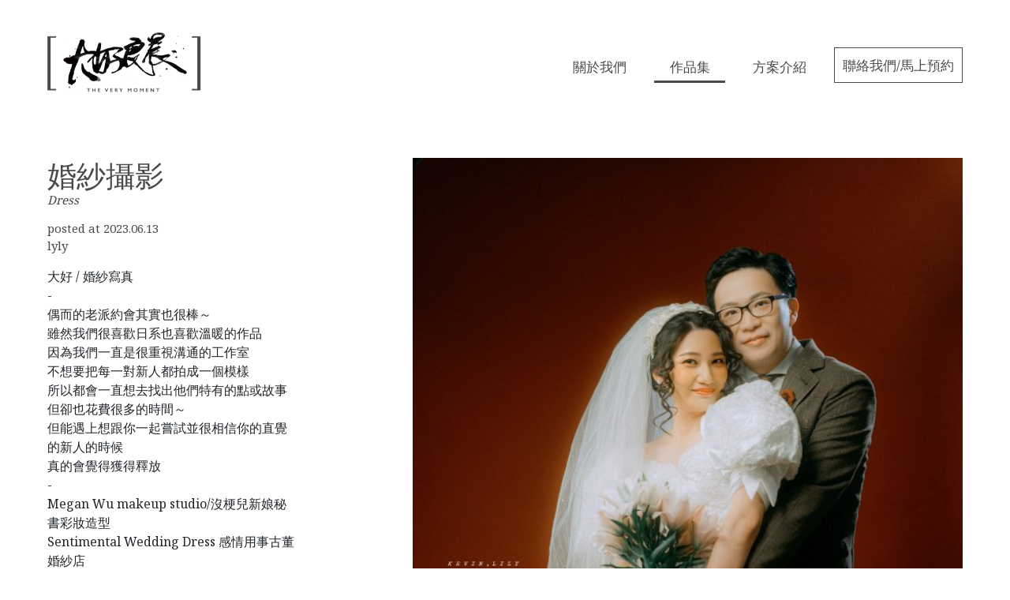

--- FILE ---
content_type: text/html; charset=UTF-8
request_url: https://dahaomoment.com/gallery-paging.php?album_id=6835
body_size: 4075
content:
<!DOCTYPE html>
<html lang="en">

<head>
  <title>台中大好良晨攝影工作室</title>
<meta name="description" content="台中婚紗工作室。婚紗攝影、台中婚紗包套、婚禮紀錄、新娘秘書、微電影；沒有一定的拍攝方式和風格，是你們的故事造就風格，清新溫暖的色調，拍出最自在的你們。">
<meta name="keywords" content=""婚紗攝影,清新婚紗,家庭寫真,婚禮記錄,台中婚紗攝影包套,台中攝影工作室推薦,婚紗包套推薦,孕婦寫真,閨蜜寫真,國內婚紗攝影包套,台中婚紗,新娘秘書">  <meta name="format-detection" content="telephone=no">
  <meta charset="utf-8">
  <meta name="viewport" content="width=device-width, initial-scale=1, shrink-to-fit=no">
  <link rel="stylesheet" href="https://use.fontawesome.com/releases/v5.0.10/css/all.css" integrity="sha384-+d0P83n9kaQMCwj8F4RJB66tzIwOKmrdb46+porD/OvrJ+37WqIM7UoBtwHO6Nlg" crossorigin="anonymous">
  <link rel="stylesheet" href="https://maxcdn.bootstrapcdn.com/bootstrap/4.0.0-beta.2/css/bootstrap.min.css" integrity="sha384-PsH8R72JQ3SOdhVi3uxftmaW6Vc51MKb0q5P2rRUpPvrszuE4W1povHYgTpBfshb" crossorigin="anonymous">
  <script src="https://code.jquery.com/jquery-3.2.1.slim.min.js " integrity="sha384-KJ3o2DKtIkvYIK3UENzmM7KCkRr/rE9/Qpg6aAZGJwFDMVNA/GpGFF93hXpG5KkN " crossorigin="anonymous "></script>
  <script src="https://cdnjs.cloudflare.com/ajax/libs/popper.js/1.12.9/umd/popper.min.js " integrity="sha384-ApNbgh9B+Y1QKtv3Rn7W3mgPxhU9K/ScQsAP7hUibX39j7fakFPskvXusvfa0b4Q " crossorigin="anonymous "></script>
  <script src="https://maxcdn.bootstrapcdn.com/bootstrap/4.0.0-beta.3/js/bootstrap.min.js " integrity="sha384-a5N7Y/aK3qNeh15eJKGWxsqtnX/wWdSZSKp+81YjTmS15nvnvxKHuzaWwXHDli+4 " crossorigin="anonymous "></script>
  <link rel="stylesheet" href="https://use.fontawesome.com/releases/v5.0.10/css/all.css" integrity="sha384-+d0P83n9kaQMCwj8F4RJB66tzIwOKmrdb46+porD/OvrJ+37WqIM7UoBtwHO6Nlg" crossorigin="anonymous">
  <link href="https://fonts.googleapis.com/css?family=Noto+Serif " rel="stylesheet">

  <link rel="stylesheet" href="css/grid.css">
  <link rel="stylesheet" href="css/header-video.css">
  <link rel="stylesheet" href="css/animation.css">

  <link rel="stylesheet" href="css/footer.css">
  <link rel="stylesheet" href="css/landindex.css">
  <link rel="stylesheet" href="css/gal-paging.css">

</head>

<body>
  <div id="loading" class="loading">
    <img src="img/logo-new-01@2x.png">
    <div class="mask"></div>
  </div>

  <div class="wrapper-next" id="wrapper">



    <div id="header" class="header-next-land">
      <div class="container-fluid ">
        <div class="menu" id="menu">
          <a href="index.php#nolanding" class="logo">
            <img src="img/logo-new-01@2x.png">
        </a>
          <div class="menu-list" id="menulist">
            <div class="menu-element">
              <a href="index.php#about" class="hvr-underline-from-center">關於我們 </a>
              <a href="gallery.php" class="hvr-underline">作品集</a>
              <a href="plan.php" class="hvr-underline-from-center">方案介紹</a>
              <a href="contact.php" class="white-black">聯絡我們/馬上預約</a>
            </div>
          </div>
        </div>
        <div class="menu-button" id="menuButton"></div>
      </div>
    </div>
    <div class="contant-wrap">
      <div class="paging-main">
        <div class="row no-gutters">
          <div class="paging-contact">
            <h3>婚紗攝影</h3>
            <h6>Dress</h6>
            <p>
              posted at 2023.06.13</br>
              lyly            </p>
            <div class="xdj266r x11i5rnm xat24cr x1mh8g0r x1vvkbs x126k92a">
<div dir="auto">大好 / 婚紗寫真</div>
<div dir="auto">-</div>
<div dir="auto">偶而的老派約會其實也很棒～</div>
<div dir="auto">雖然我們很喜歡日系也喜歡溫暖的作品</div>
<div dir="auto">因為我們一直是很重視溝通的工作室</div>
<div dir="auto">不想要把每一對新人都拍成一個模樣</div>
<div dir="auto">所以都會一直想去找出他們特有的點或故事</div>
<div dir="auto">但卻也花費很多的時間～</div>
<div dir="auto">但能遇上想跟你一起嘗試並很相信你的直覺的新人的時候</div>
<div dir="auto">真的會覺得獲得釋放</div>
</div>
<div class="x11i5rnm xat24cr x1mh8g0r x1vvkbs xtlvy1s x126k92a">
<div dir="auto">-</div>
<div dir="auto">Megan Wu makeup studio/沒梗兒新娘秘書彩妝造型</div>
<div dir="auto">Sentimental Wedding Dress 感情用事古董婚紗店</div>
<div dir="auto">-</div>
<div dir="auto">大好時光</div>
<div dir="auto">良晨美景</div>
<div dir="auto">-</div>
<div dir="auto">不論未來 /</div>
<div dir="auto">天氣是大好亦或是大壞</div>
<div dir="auto">你們都可以肩並肩的走下去</div>
<div dir="auto">保有當時記錄下的純粹和笑容。</div>
<div dir="auto">-</div>
<div dir="auto"><a class="x1i10hfl xjbqb8w x6umtig x1b1mbwd xaqea5y xav7gou x9f619 x1ypdohk xt0psk2 xe8uvvx xdj266r x11i5rnm xat24cr x1mh8g0r xexx8yu x4uap5 x18d9i69 xkhd6sd x16tdsg8 x1hl2dhg xggy1nq x1a2a7pz xt0b8zv x1qq9wsj xo1l8bm" tabindex="0" role="link" href="https://www.facebook.com/hashtag/%E5%A4%A7%E5%A5%BD%E8%89%AF%E6%99%A8?__cft__[0]=AZUlwiW0n3GeAlSBI0kW6osSKvcuPHvMcx6HK2ZbEvZ67oYx6bugbHj6wRjZXbXkjPheuWvQozMkml25F4ymzgCy4o8BhM7FTMK0inMA-vIBg6v1qVIZWrLbW7wuo71qPNM&amp;__tn__=*NK-R" target="_blank" rel="noopener">#大好良晨</a> <a class="x1i10hfl xjbqb8w x6umtig x1b1mbwd xaqea5y xav7gou x9f619 x1ypdohk xt0psk2 xe8uvvx xdj266r x11i5rnm xat24cr x1mh8g0r xexx8yu x4uap5 x18d9i69 xkhd6sd x16tdsg8 x1hl2dhg xggy1nq x1a2a7pz xt0b8zv x1qq9wsj xo1l8bm" tabindex="0" role="link" href="https://www.facebook.com/hashtag/%E5%A9%9A%E7%B4%97%E5%AF%AB%E7%9C%9F?__cft__[0]=AZUlwiW0n3GeAlSBI0kW6osSKvcuPHvMcx6HK2ZbEvZ67oYx6bugbHj6wRjZXbXkjPheuWvQozMkml25F4ymzgCy4o8BhM7FTMK0inMA-vIBg6v1qVIZWrLbW7wuo71qPNM&amp;__tn__=*NK-R" target="_blank" rel="noopener">#婚紗寫真</a> <a class="x1i10hfl xjbqb8w x6umtig x1b1mbwd xaqea5y xav7gou x9f619 x1ypdohk xt0psk2 xe8uvvx xdj266r x11i5rnm xat24cr x1mh8g0r xexx8yu x4uap5 x18d9i69 xkhd6sd x16tdsg8 x1hl2dhg xggy1nq x1a2a7pz xt0b8zv x1qq9wsj xo1l8bm" tabindex="0" role="link" href="https://www.facebook.com/hashtag/%E7%94%9F%E6%B4%BB%E6%84%9F%E5%A9%9A%E7%B4%97?__cft__[0]=AZUlwiW0n3GeAlSBI0kW6osSKvcuPHvMcx6HK2ZbEvZ67oYx6bugbHj6wRjZXbXkjPheuWvQozMkml25F4ymzgCy4o8BhM7FTMK0inMA-vIBg6v1qVIZWrLbW7wuo71qPNM&amp;__tn__=*NK-R" target="_blank" rel="noopener">#生活感婚紗</a></div>
<div dir="auto"><a class="x1i10hfl xjbqb8w x6umtig x1b1mbwd xaqea5y xav7gou x9f619 x1ypdohk xt0psk2 xe8uvvx xdj266r x11i5rnm xat24cr x1mh8g0r xexx8yu x4uap5 x18d9i69 xkhd6sd x16tdsg8 x1hl2dhg xggy1nq x1a2a7pz xt0b8zv x1qq9wsj xo1l8bm" tabindex="0" role="link" href="https://www.facebook.com/hashtag/%E8%BC%95%E5%A9%9A%E7%B4%97?__cft__[0]=AZUlwiW0n3GeAlSBI0kW6osSKvcuPHvMcx6HK2ZbEvZ67oYx6bugbHj6wRjZXbXkjPheuWvQozMkml25F4ymzgCy4o8BhM7FTMK0inMA-vIBg6v1qVIZWrLbW7wuo71qPNM&amp;__tn__=*NK-R" target="_blank" rel="noopener">#輕婚紗</a> <a class="x1i10hfl xjbqb8w x6umtig x1b1mbwd xaqea5y xav7gou x9f619 x1ypdohk xt0psk2 xe8uvvx xdj266r x11i5rnm xat24cr x1mh8g0r xexx8yu x4uap5 x18d9i69 xkhd6sd x16tdsg8 x1hl2dhg xggy1nq x1a2a7pz xt0b8zv x1qq9wsj xo1l8bm" tabindex="0" role="link" href="https://www.facebook.com/hashtag/%E8%87%AA%E7%84%B6%E5%A9%9A%E7%B4%97?__cft__[0]=AZUlwiW0n3GeAlSBI0kW6osSKvcuPHvMcx6HK2ZbEvZ67oYx6bugbHj6wRjZXbXkjPheuWvQozMkml25F4ymzgCy4o8BhM7FTMK0inMA-vIBg6v1qVIZWrLbW7wuo71qPNM&amp;__tn__=*NK-R" target="_blank" rel="noopener">#自然婚紗</a> <a class="x1i10hfl xjbqb8w x6umtig x1b1mbwd xaqea5y xav7gou x9f619 x1ypdohk xt0psk2 xe8uvvx xdj266r x11i5rnm xat24cr x1mh8g0r xexx8yu x4uap5 x18d9i69 xkhd6sd x16tdsg8 x1hl2dhg xggy1nq x1a2a7pz xt0b8zv x1qq9wsj xo1l8bm" tabindex="0" role="link" href="https://www.facebook.com/hashtag/%E5%8F%B0%E4%B8%AD%E5%A9%9A%E7%B4%97?__cft__[0]=AZUlwiW0n3GeAlSBI0kW6osSKvcuPHvMcx6HK2ZbEvZ67oYx6bugbHj6wRjZXbXkjPheuWvQozMkml25F4ymzgCy4o8BhM7FTMK0inMA-vIBg6v1qVIZWrLbW7wuo71qPNM&amp;__tn__=*NK-R" target="_blank" rel="noopener">#台中婚紗</a> <a class="x1i10hfl xjbqb8w x6umtig x1b1mbwd xaqea5y xav7gou x9f619 x1ypdohk xt0psk2 xe8uvvx xdj266r x11i5rnm xat24cr x1mh8g0r xexx8yu x4uap5 x18d9i69 xkhd6sd x16tdsg8 x1hl2dhg xggy1nq x1a2a7pz xt0b8zv x1qq9wsj xo1l8bm" tabindex="0" role="link" href="https://www.facebook.com/hashtag/%E6%83%85%E4%BE%B6%E5%AF%AB%E7%9C%9F?__cft__[0]=AZUlwiW0n3GeAlSBI0kW6osSKvcuPHvMcx6HK2ZbEvZ67oYx6bugbHj6wRjZXbXkjPheuWvQozMkml25F4ymzgCy4o8BhM7FTMK0inMA-vIBg6v1qVIZWrLbW7wuo71qPNM&amp;__tn__=*NK-R" target="_blank" rel="noopener">#情侶寫真</a></div>
<div dir="auto"><a class="x1i10hfl xjbqb8w x6umtig x1b1mbwd xaqea5y xav7gou x9f619 x1ypdohk xt0psk2 xe8uvvx xdj266r x11i5rnm xat24cr x1mh8g0r xexx8yu x4uap5 x18d9i69 xkhd6sd x16tdsg8 x1hl2dhg xggy1nq x1a2a7pz xt0b8zv x1qq9wsj xo1l8bm" tabindex="0" role="link" href="https://www.facebook.com/hashtag/%E4%BE%BF%E6%9C%8D%E5%A9%9A%E7%B4%97?__cft__[0]=AZUlwiW0n3GeAlSBI0kW6osSKvcuPHvMcx6HK2ZbEvZ67oYx6bugbHj6wRjZXbXkjPheuWvQozMkml25F4ymzgCy4o8BhM7FTMK0inMA-vIBg6v1qVIZWrLbW7wuo71qPNM&amp;__tn__=*NK-R" target="_blank" rel="noopener">#便服婚紗</a> <a class="x1i10hfl xjbqb8w x6umtig x1b1mbwd xaqea5y xav7gou x9f619 x1ypdohk xt0psk2 xe8uvvx xdj266r x11i5rnm xat24cr x1mh8g0r xexx8yu x4uap5 x18d9i69 xkhd6sd x16tdsg8 x1hl2dhg xggy1nq x1a2a7pz xt0b8zv x1qq9wsj xo1l8bm" tabindex="0" role="link" href="https://www.facebook.com/hashtag/%E7%99%BB%E8%A8%98%E5%AF%AB%E7%9C%9F?__cft__[0]=AZUlwiW0n3GeAlSBI0kW6osSKvcuPHvMcx6HK2ZbEvZ67oYx6bugbHj6wRjZXbXkjPheuWvQozMkml25F4ymzgCy4o8BhM7FTMK0inMA-vIBg6v1qVIZWrLbW7wuo71qPNM&amp;__tn__=*NK-R" target="_blank" rel="noopener">#登記寫真</a> <a class="x1i10hfl xjbqb8w x6umtig x1b1mbwd xaqea5y xav7gou x9f619 x1ypdohk xt0psk2 xe8uvvx xdj266r x11i5rnm xat24cr x1mh8g0r xexx8yu x4uap5 x18d9i69 xkhd6sd x16tdsg8 x1hl2dhg xggy1nq x1a2a7pz xt0b8zv x1qq9wsj xo1l8bm" tabindex="0" role="link" href="https://www.facebook.com/hashtag/%E6%97%A5%E5%B8%B8?__cft__[0]=AZUlwiW0n3GeAlSBI0kW6osSKvcuPHvMcx6HK2ZbEvZ67oYx6bugbHj6wRjZXbXkjPheuWvQozMkml25F4ymzgCy4o8BhM7FTMK0inMA-vIBg6v1qVIZWrLbW7wuo71qPNM&amp;__tn__=*NK-R" target="_blank" rel="noopener">#日常</a> <a class="x1i10hfl xjbqb8w x6umtig x1b1mbwd xaqea5y xav7gou x9f619 x1ypdohk xt0psk2 xe8uvvx xdj266r x11i5rnm xat24cr x1mh8g0r xexx8yu x4uap5 x18d9i69 xkhd6sd x16tdsg8 x1hl2dhg xggy1nq x1a2a7pz xt0b8zv x1qq9wsj xo1l8bm" tabindex="0" role="link" href="https://www.facebook.com/hashtag/%E4%BA%92%E5%8B%95?__cft__[0]=AZUlwiW0n3GeAlSBI0kW6osSKvcuPHvMcx6HK2ZbEvZ67oYx6bugbHj6wRjZXbXkjPheuWvQozMkml25F4ymzgCy4o8BhM7FTMK0inMA-vIBg6v1qVIZWrLbW7wuo71qPNM&amp;__tn__=*NK-R" target="_blank" rel="noopener">#互動</a> <a class="x1i10hfl xjbqb8w x6umtig x1b1mbwd xaqea5y xav7gou x9f619 x1ypdohk xt0psk2 xe8uvvx xdj266r x11i5rnm xat24cr x1mh8g0r xexx8yu x4uap5 x18d9i69 xkhd6sd x16tdsg8 x1hl2dhg xggy1nq x1a2a7pz xt0b8zv x1qq9wsj xo1l8bm" tabindex="0" role="link" href="https://www.facebook.com/hashtag/%E5%8F%B0%E4%B8%AD%E6%94%9D%E5%BD%B1?__cft__[0]=AZUlwiW0n3GeAlSBI0kW6osSKvcuPHvMcx6HK2ZbEvZ67oYx6bugbHj6wRjZXbXkjPheuWvQozMkml25F4ymzgCy4o8BhM7FTMK0inMA-vIBg6v1qVIZWrLbW7wuo71qPNM&amp;__tn__=*NK-R" target="_blank" rel="noopener">#台中攝影</a></div>
<div dir="auto"><a class="x1i10hfl xjbqb8w x6umtig x1b1mbwd xaqea5y xav7gou x9f619 x1ypdohk xt0psk2 xe8uvvx xdj266r x11i5rnm xat24cr x1mh8g0r xexx8yu x4uap5 x18d9i69 xkhd6sd x16tdsg8 x1hl2dhg xggy1nq x1a2a7pz xt0b8zv x1qq9wsj xo1l8bm" tabindex="0" role="link" href="https://www.facebook.com/hashtag/%E5%8F%B0%E4%B8%AD%E6%94%9D%E5%BD%B1%E5%B7%A5%E4%BD%9C%E5%AE%A4?__cft__[0]=AZUlwiW0n3GeAlSBI0kW6osSKvcuPHvMcx6HK2ZbEvZ67oYx6bugbHj6wRjZXbXkjPheuWvQozMkml25F4ymzgCy4o8BhM7FTMK0inMA-vIBg6v1qVIZWrLbW7wuo71qPNM&amp;__tn__=*NK-R" target="_blank" rel="noopener">#台中攝影工作室</a> <a class="x1i10hfl xjbqb8w x6umtig x1b1mbwd xaqea5y xav7gou x9f619 x1ypdohk xt0psk2 xe8uvvx xdj266r x11i5rnm xat24cr x1mh8g0r xexx8yu x4uap5 x18d9i69 xkhd6sd x16tdsg8 x1hl2dhg xggy1nq x1a2a7pz xt0b8zv x1qq9wsj xo1l8bm" tabindex="0" role="link" href="https://www.facebook.com/hashtag/%E7%94%9F%E6%B4%BB%E6%84%9F?__cft__[0]=AZUlwiW0n3GeAlSBI0kW6osSKvcuPHvMcx6HK2ZbEvZ67oYx6bugbHj6wRjZXbXkjPheuWvQozMkml25F4ymzgCy4o8BhM7FTMK0inMA-vIBg6v1qVIZWrLbW7wuo71qPNM&amp;__tn__=*NK-R" target="_blank" rel="noopener">#生活感</a> <a class="x1i10hfl xjbqb8w x6umtig x1b1mbwd xaqea5y xav7gou x9f619 x1ypdohk xt0psk2 xe8uvvx xdj266r x11i5rnm xat24cr x1mh8g0r xexx8yu x4uap5 x18d9i69 xkhd6sd x16tdsg8 x1hl2dhg xggy1nq x1a2a7pz xt0b8zv x1qq9wsj xo1l8bm" tabindex="0" role="link" href="https://www.facebook.com/hashtag/%E8%87%AA%E7%84%B6?__cft__[0]=AZUlwiW0n3GeAlSBI0kW6osSKvcuPHvMcx6HK2ZbEvZ67oYx6bugbHj6wRjZXbXkjPheuWvQozMkml25F4ymzgCy4o8BhM7FTMK0inMA-vIBg6v1qVIZWrLbW7wuo71qPNM&amp;__tn__=*NK-R" target="_blank" rel="noopener">#自然</a> <a class="x1i10hfl xjbqb8w x6umtig x1b1mbwd xaqea5y xav7gou x9f619 x1ypdohk xt0psk2 xe8uvvx xdj266r x11i5rnm xat24cr x1mh8g0r xexx8yu x4uap5 x18d9i69 xkhd6sd x16tdsg8 x1hl2dhg xggy1nq x1a2a7pz xt0b8zv x1qq9wsj xo1l8bm" tabindex="0" role="link" href="https://www.facebook.com/hashtag/%E6%94%9D%E5%BD%B1%E6%97%A5%E5%B8%B8?__cft__[0]=AZUlwiW0n3GeAlSBI0kW6osSKvcuPHvMcx6HK2ZbEvZ67oYx6bugbHj6wRjZXbXkjPheuWvQozMkml25F4ymzgCy4o8BhM7FTMK0inMA-vIBg6v1qVIZWrLbW7wuo71qPNM&amp;__tn__=*NK-R" target="_blank" rel="noopener">#攝影日常</a></div>
<div dir="auto"><a class="x1i10hfl xjbqb8w x6umtig x1b1mbwd xaqea5y xav7gou x9f619 x1ypdohk xt0psk2 xe8uvvx xdj266r x11i5rnm xat24cr x1mh8g0r xexx8yu x4uap5 x18d9i69 xkhd6sd x16tdsg8 x1hl2dhg xggy1nq x1a2a7pz xt0b8zv x1qq9wsj xo1l8bm" tabindex="0" role="link" href="https://www.facebook.com/hashtag/%E5%8F%B0%E7%81%A3%E6%94%9D%E5%BD%B1%E5%B8%AB?__cft__[0]=AZUlwiW0n3GeAlSBI0kW6osSKvcuPHvMcx6HK2ZbEvZ67oYx6bugbHj6wRjZXbXkjPheuWvQozMkml25F4ymzgCy4o8BhM7FTMK0inMA-vIBg6v1qVIZWrLbW7wuo71qPNM&amp;__tn__=*NK-R" target="_blank" rel="noopener">#台灣攝影師</a> <a class="x1i10hfl xjbqb8w x6umtig x1b1mbwd xaqea5y xav7gou x9f619 x1ypdohk xt0psk2 xe8uvvx xdj266r x11i5rnm xat24cr x1mh8g0r xexx8yu x4uap5 x18d9i69 xkhd6sd x16tdsg8 x1hl2dhg xggy1nq x1a2a7pz xt0b8zv x1qq9wsj xo1l8bm" tabindex="0" role="link" href="https://www.facebook.com/hashtag/%E5%80%8B%E4%BA%BA%E5%86%99%E7%9C%9F?__cft__[0]=AZUlwiW0n3GeAlSBI0kW6osSKvcuPHvMcx6HK2ZbEvZ67oYx6bugbHj6wRjZXbXkjPheuWvQozMkml25F4ymzgCy4o8BhM7FTMK0inMA-vIBg6v1qVIZWrLbW7wuo71qPNM&amp;__tn__=*NK-R" target="_blank" rel="noopener">#個人写真</a> <a class="x1i10hfl xjbqb8w x6umtig x1b1mbwd xaqea5y xav7gou x9f619 x1ypdohk xt0psk2 xe8uvvx xdj266r x11i5rnm xat24cr x1mh8g0r xexx8yu x4uap5 x18d9i69 xkhd6sd x16tdsg8 x1hl2dhg xggy1nq x1a2a7pz xt0b8zv x1qq9wsj xo1l8bm" tabindex="0" role="link" href="https://www.facebook.com/hashtag/%E4%BA%BA%E5%83%8F%E6%94%9D%E5%BD%B1?__cft__[0]=AZUlwiW0n3GeAlSBI0kW6osSKvcuPHvMcx6HK2ZbEvZ67oYx6bugbHj6wRjZXbXkjPheuWvQozMkml25F4ymzgCy4o8BhM7FTMK0inMA-vIBg6v1qVIZWrLbW7wuo71qPNM&amp;__tn__=*NK-R" target="_blank" rel="noopener">#人像攝影</a> <a class="x1i10hfl xjbqb8w x6umtig x1b1mbwd xaqea5y xav7gou x9f619 x1ypdohk xt0psk2 xe8uvvx xdj266r x11i5rnm xat24cr x1mh8g0r xexx8yu x4uap5 x18d9i69 xkhd6sd x16tdsg8 x1hl2dhg xggy1nq x1a2a7pz xt0b8zv x1qq9wsj xo1l8bm" tabindex="0" role="link" href="https://www.facebook.com/hashtag/%E5%BE%A9%E5%8F%A4%E5%A9%9A%E7%B4%97?__cft__[0]=AZUlwiW0n3GeAlSBI0kW6osSKvcuPHvMcx6HK2ZbEvZ67oYx6bugbHj6wRjZXbXkjPheuWvQozMkml25F4ymzgCy4o8BhM7FTMK0inMA-vIBg6v1qVIZWrLbW7wuo71qPNM&amp;__tn__=*NK-R" target="_blank" rel="noopener">#復古婚紗</a></div>
<div dir="auto"><a class="x1i10hfl xjbqb8w x6umtig x1b1mbwd xaqea5y xav7gou x9f619 x1ypdohk xt0psk2 xe8uvvx xdj266r x11i5rnm xat24cr x1mh8g0r xexx8yu x4uap5 x18d9i69 xkhd6sd x16tdsg8 x1hl2dhg xggy1nq x1a2a7pz xt0b8zv x1qq9wsj xo1l8bm" tabindex="0" role="link" href="https://www.facebook.com/hashtag/%E5%BE%A9%E5%8F%A4%E5%A9%9A%E7%B4%97%E6%8B%8D%E6%94%9D?__cft__[0]=AZUlwiW0n3GeAlSBI0kW6osSKvcuPHvMcx6HK2ZbEvZ67oYx6bugbHj6wRjZXbXkjPheuWvQozMkml25F4ymzgCy4o8BhM7FTMK0inMA-vIBg6v1qVIZWrLbW7wuo71qPNM&amp;__tn__=*NK-R" target="_blank" rel="noopener">＃復古婚紗拍攝</a> <a class="x1i10hfl xjbqb8w x6umtig x1b1mbwd xaqea5y xav7gou x9f619 x1ypdohk xt0psk2 xe8uvvx xdj266r x11i5rnm xat24cr x1mh8g0r xexx8yu x4uap5 x18d9i69 xkhd6sd x16tdsg8 x1hl2dhg xggy1nq x1a2a7pz xt0b8zv x1qq9wsj xo1l8bm" tabindex="0" role="link" href="https://www.facebook.com/hashtag/%E6%B8%AF%E5%BC%8F%E5%A9%9A%E7%B4%97?__cft__[0]=AZUlwiW0n3GeAlSBI0kW6osSKvcuPHvMcx6HK2ZbEvZ67oYx6bugbHj6wRjZXbXkjPheuWvQozMkml25F4ymzgCy4o8BhM7FTMK0inMA-vIBg6v1qVIZWrLbW7wuo71qPNM&amp;__tn__=*NK-R" target="_blank" rel="noopener">＃港式婚紗</a></div>
<div dir="auto"><a class="x1i10hfl xjbqb8w x6umtig x1b1mbwd xaqea5y xav7gou x9f619 x1ypdohk xt0psk2 xe8uvvx xdj266r x11i5rnm xat24cr x1mh8g0r xexx8yu x4uap5 x18d9i69 xkhd6sd x16tdsg8 x1hl2dhg xggy1nq x1a2a7pz xt0b8zv x1qq9wsj xo1l8bm" tabindex="0" role="link" href="https://www.facebook.com/hashtag/weddingday?__cft__[0]=AZUlwiW0n3GeAlSBI0kW6osSKvcuPHvMcx6HK2ZbEvZ67oYx6bugbHj6wRjZXbXkjPheuWvQozMkml25F4ymzgCy4o8BhM7FTMK0inMA-vIBg6v1qVIZWrLbW7wuo71qPNM&amp;__tn__=*NK-R" target="_blank" rel="noopener">#weddingday</a> <a class="x1i10hfl xjbqb8w x6umtig x1b1mbwd xaqea5y xav7gou x9f619 x1ypdohk xt0psk2 xe8uvvx xdj266r x11i5rnm xat24cr x1mh8g0r xexx8yu x4uap5 x18d9i69 xkhd6sd x16tdsg8 x1hl2dhg xggy1nq x1a2a7pz xt0b8zv x1qq9wsj xo1l8bm" tabindex="0" role="link" href="https://www.facebook.com/hashtag/preweddingphoto?__cft__[0]=AZUlwiW0n3GeAlSBI0kW6osSKvcuPHvMcx6HK2ZbEvZ67oYx6bugbHj6wRjZXbXkjPheuWvQozMkml25F4ymzgCy4o8BhM7FTMK0inMA-vIBg6v1qVIZWrLbW7wuo71qPNM&amp;__tn__=*NK-R" target="_blank" rel="noopener">#preweddingphoto</a> <a class="x1i10hfl xjbqb8w x6umtig x1b1mbwd xaqea5y xav7gou x9f619 x1ypdohk xt0psk2 xe8uvvx xdj266r x11i5rnm xat24cr x1mh8g0r xexx8yu x4uap5 x18d9i69 xkhd6sd x16tdsg8 x1hl2dhg xggy1nq x1a2a7pz xt0b8zv x1qq9wsj xo1l8bm" tabindex="0" role="link" href="https://www.facebook.com/hashtag/wedding?__cft__[0]=AZUlwiW0n3GeAlSBI0kW6osSKvcuPHvMcx6HK2ZbEvZ67oYx6bugbHj6wRjZXbXkjPheuWvQozMkml25F4ymzgCy4o8BhM7FTMK0inMA-vIBg6v1qVIZWrLbW7wuo71qPNM&amp;__tn__=*NK-R" target="_blank" rel="noopener">#wedding</a></div>
<div dir="auto"><a class="x1i10hfl xjbqb8w x6umtig x1b1mbwd xaqea5y xav7gou x9f619 x1ypdohk xt0psk2 xe8uvvx xdj266r x11i5rnm xat24cr x1mh8g0r xexx8yu x4uap5 x18d9i69 xkhd6sd x16tdsg8 x1hl2dhg xggy1nq x1a2a7pz xt0b8zv x1qq9wsj xo1l8bm" tabindex="0" role="link" href="https://www.facebook.com/hashtag/taiwan?__cft__[0]=AZUlwiW0n3GeAlSBI0kW6osSKvcuPHvMcx6HK2ZbEvZ67oYx6bugbHj6wRjZXbXkjPheuWvQozMkml25F4ymzgCy4o8BhM7FTMK0inMA-vIBg6v1qVIZWrLbW7wuo71qPNM&amp;__tn__=*NK-R" target="_blank" rel="noopener">#taiwan</a> <a class="x1i10hfl xjbqb8w x6umtig x1b1mbwd xaqea5y xav7gou x9f619 x1ypdohk xt0psk2 xe8uvvx xdj266r x11i5rnm xat24cr x1mh8g0r xexx8yu x4uap5 x18d9i69 xkhd6sd x16tdsg8 x1hl2dhg xggy1nq x1a2a7pz xt0b8zv x1qq9wsj xo1l8bm" tabindex="0" role="link" href="https://www.facebook.com/hashtag/taichuang?__cft__[0]=AZUlwiW0n3GeAlSBI0kW6osSKvcuPHvMcx6HK2ZbEvZ67oYx6bugbHj6wRjZXbXkjPheuWvQozMkml25F4ymzgCy4o8BhM7FTMK0inMA-vIBg6v1qVIZWrLbW7wuo71qPNM&amp;__tn__=*NK-R" target="_blank" rel="noopener">#taichuang</a> <a class="x1i10hfl xjbqb8w x6umtig x1b1mbwd xaqea5y xav7gou x9f619 x1ypdohk xt0psk2 xe8uvvx xdj266r x11i5rnm xat24cr x1mh8g0r xexx8yu x4uap5 x18d9i69 xkhd6sd x16tdsg8 x1hl2dhg xggy1nq x1a2a7pz xt0b8zv x1qq9wsj xo1l8bm" tabindex="0" role="link" href="https://www.facebook.com/hashtag/photography?__cft__[0]=AZUlwiW0n3GeAlSBI0kW6osSKvcuPHvMcx6HK2ZbEvZ67oYx6bugbHj6wRjZXbXkjPheuWvQozMkml25F4ymzgCy4o8BhM7FTMK0inMA-vIBg6v1qVIZWrLbW7wuo71qPNM&amp;__tn__=*NK-R" target="_blank" rel="noopener">#photography</a> <a class="x1i10hfl xjbqb8w x6umtig x1b1mbwd xaqea5y xav7gou x9f619 x1ypdohk xt0psk2 xe8uvvx xdj266r x11i5rnm xat24cr x1mh8g0r xexx8yu x4uap5 x18d9i69 xkhd6sd x16tdsg8 x1hl2dhg xggy1nq x1a2a7pz xt0b8zv x1qq9wsj xo1l8bm" tabindex="0" role="link" href="https://www.facebook.com/hashtag/preweddingoutdoor?__cft__[0]=AZUlwiW0n3GeAlSBI0kW6osSKvcuPHvMcx6HK2ZbEvZ67oYx6bugbHj6wRjZXbXkjPheuWvQozMkml25F4ymzgCy4o8BhM7FTMK0inMA-vIBg6v1qVIZWrLbW7wuo71qPNM&amp;__tn__=*NK-R" target="_blank" rel="noopener">#preweddingoutdoor</a></div>
<div dir="auto"><a class="x1i10hfl xjbqb8w x6umtig x1b1mbwd xaqea5y xav7gou x9f619 x1ypdohk xt0psk2 xe8uvvx xdj266r x11i5rnm xat24cr x1mh8g0r xexx8yu x4uap5 x18d9i69 xkhd6sd x16tdsg8 x1hl2dhg xggy1nq x1a2a7pz xt0b8zv x1qq9wsj xo1l8bm" tabindex="0" role="link" href="https://www.facebook.com/hashtag/dahaomoment?__cft__[0]=AZUlwiW0n3GeAlSBI0kW6osSKvcuPHvMcx6HK2ZbEvZ67oYx6bugbHj6wRjZXbXkjPheuWvQozMkml25F4ymzgCy4o8BhM7FTMK0inMA-vIBg6v1qVIZWrLbW7wuo71qPNM&amp;__tn__=*NK-R" target="_blank" rel="noopener">#dahaomoment</a> #songtaiwan</div>
</div>          </div>
          <div class="paging-photo">
                        <div class="photo-box">
              <img src="https://dahaomoment.com/admin/wp-content/uploads/2023/06/353819859_653050530200206_802057584620328327_n-683x1024.jpg">
            </div>
                        <div class="photo-box">
              <img src="https://dahaomoment.com/admin/wp-content/uploads/2023/06/353807979_653050923533500_5181813905863784060_n-683x1024.jpg">
            </div>
                        <div class="photo-box">
              <img src="https://dahaomoment.com/admin/wp-content/uploads/2023/06/353763482_653050476866878_6659149285684977719_n-683x1024.jpg">
            </div>
                        <div class="photo-box">
              <img src="https://dahaomoment.com/admin/wp-content/uploads/2023/06/353679926_653050420200217_1703841522447300813_n-683x1024.jpg">
            </div>
                        <div class="photo-box">
              <img src="https://dahaomoment.com/admin/wp-content/uploads/2023/06/353768229_653050986866827_2510945394848681880_n-683x1024.jpg">
            </div>
                        <div class="photo-box">
              <img src="https://dahaomoment.com/admin/wp-content/uploads/2023/06/353811174_653049306866995_5921043423501577772_n-683x1024.jpg">
            </div>
                        <div class="photo-box">
              <img src="https://dahaomoment.com/admin/wp-content/uploads/2023/06/353812199_653050913533501_1319414010491788415_n-683x1024.jpg">
            </div>
                        <div class="photo-box">
              <img src="https://dahaomoment.com/admin/wp-content/uploads/2023/06/353425717_653049303533662_3681795332492708724_n-683x1024.jpg">
            </div>
            
          </div>
          <div class="back-to-gallery">
            <a href="gallery.php"><button class="black-white" type="button">返回作品集總覽</button></a>
          </div>
        </div>
      </div>
    </div>
    <!-- <div class="contant-paging" id="contant">

    </div> -->

  </div>
  <div class="footer-wrapper">
    <div class="footer ">
      <div class="footer-top ">
        <div class=" footer-main row no-gutters ">
          <div class="col-12 col-md-4 ">
            <div class="footer-logo ">
              <img src="img/logo-new-01@2x.png ">
            </div>
          </div>
          <div class="col-12 col-md-4 ">
            <div class=" footer-map ">
              <div class="row no-gutters ">
                <div class="col-md-6 col-12 area2 ">
                  <p>地理位置<br>台中市北區文昌東路二街115號</p>
                </div>
                <div class="col-md-6 col-12 area1 ">
                  <a target="_blank" href="https://www.google.com.tw/maps/place/404%E5%8F%B0%E4%B8%AD%E5%B8%82%E5%8C%97%E5%8D%80%E6%96%87%E6%98%8C%E6%9D%B1%E4%BA%8C%E8%A1%97115%E8%99%9F/@24.170477,120.6759163,17z/data=!3m1!4b1!4m8!1m2!2m1!1zNDAz5Y-w5Lit5biC5YyX5Y2A5paH5piM5p2x6Lev5LqM6KGXMTE16Jmf!3m4!1s0x346917da0d33a0af:0xa3b5501d3bfd3a1c!8m2!3d24.170477!4d120.678105">
                    <button class="white-black ">Google Map</button>
                  </a>
                </div>
                <div class="col-md-6 col-12 area3 ">
                  <p>營業時間<br>13:00~21:00 每週四公休</p>
                </div>
              </div>
            </div>
          </div>
          <div class="col-12 col-md-4 ">
            <div class="footer-phone ">
              <div class="phone-contant ">
                <p>聯絡我們</p>
              </div>
              <a href="tel:0915366190"><button class="white-black ">0915-366-190</button></a>
              <a href="contact.php"><button class="white-black ">馬上預約</button></a>
            </div>
          </div>
        </div>
      </div>
      <div class="footer-bottom ">
        <div class="footer-tag ">
          <div class="tag ">
            <p>Copyright © Dahaomoment All Rights Reserved.</p>
            <div class="icon ">
              <a target="_blank" href="https://www.facebook.com/dahaomoment/?hc_ref=ARQ0dS2tUldVRVjz8CkS0iHrJqMOLDKEnucHK3wPedFHgeUH872DpqNkhYY4zCt7JGs&fref=nf"><i class="fab fa-facebook-f ">    Facebook</i></a>
              <a target="_blank" href="https://www.instagram.com/dahaomoment/"><i class="fab fa-instagram ">    Instagram</i></a>
            </div>
          </div>
        </div>
      </div>
    </div>
  </div>

  <script src="js/min.js "></script>



</body>

<script>'undefined'=== typeof _trfq || (window._trfq = []);'undefined'=== typeof _trfd && (window._trfd=[]),_trfd.push({'tccl.baseHost':'secureserver.net'},{'ap':'cpsh-oh'},{'server':'p3plzcpnl505920'},{'dcenter':'p3'},{'cp_id':'4850223'},{'cp_cl':'8'}) // Monitoring performance to make your website faster. If you want to opt-out, please contact web hosting support.</script><script src='https://img1.wsimg.com/traffic-assets/js/tccl.min.js'></script></html>


--- FILE ---
content_type: text/css
request_url: https://dahaomoment.com/css/grid.css
body_size: 402
content:
body {
  font-family: "Noto Serif", serif;
  -webkit-overflow-scrolling: touch; }

button:focus {
  outline: 0; }

input:focus {
  outline: 0; }

textarea:focus {
  outline: 0; }

.contant-wrap {
  max-width: 1440px;
  margin: 0 auto; }

.loading {
  position: fixed;
  margin: 0;
  display: block;
  height: auto !important;
  height: 100vh;
  min-height: 100vh;
  overflow: hidden;
  max-width: 100%;
  width: 100%;
  background-color: #fff;
  z-index: 500;
  display: block;
  text-align: center; }
  .loading img {
    width: 289px;
    height: 123px;
    position: absolute;
    top: 50%;
    transform: translate(-50%, -50%); }

.mask {
  width: 289px;
  height: 123px;
  z-index: 501;
  background-color: rgba(255, 255, 255, 0.87);
  position: absolute;
  top: 50%;
  left: 50%;
  transform: translate(-50%, -50%);
  animation-name: mask-move;
  animation-duration: 1000ms;
  animation-iteration-count: infinite;
  -webkit-animation-name: mask-move;
  -webkit-animation-duration: 1000ms;
  -webkit-animation-iteration-count: infinite; }

@keyframes mask-move {
  0% {
    top: 50%; }
  100% {
    top: calc(50% - 123px); } }
.col-12 {
  position: relative;
  width: 100%;
  min-height: 1px;
  padding-right: 15px;
  padding-left: 15px;
  -ms-flex: 0 0 100%;
  flex: 0 0 100%;
  max-width: 100%; }

.col-md-6 {
  position: relative;
  width: 100%;
  min-height: 1px;
  padding-right: 15px;
  padding-left: 15px; }
  @media (min-width: 600px) {
    .col-md-6 {
      flex: 0 0 50%;
      max-width: 50%; } }

.col-md-4 {
  position: relative;
  width: 100%;
  min-height: 1px;
  padding-right: 15px;
  padding-left: 15px; }
  @media (min-width: 600px) {
    .col-md-4 {
      flex: 0 0 33.333%;
      max-width: 33.333%; } }

.col-md-3 {
  position: relative;
  width: 100%;
  min-height: 1px;
  padding-right: 15px;
  padding-left: 15px; }
  @media (min-width: 600px) {
    .col-md-3 {
      flex: 0 0 25%;
      max-width: 25%; } }

/*# sourceMappingURL=grid.css.map */


--- FILE ---
content_type: text/css
request_url: https://dahaomoment.com/css/header-video.css
body_size: 1741
content:
.wrapper {
  position: relative;
  margin: 0;
  height: auto !important;
  height: 100vh;
  min-height: 100vh;
  overflow: hidden;
  width: 100%;
  margin: 0 auto; }

.wrapper-next {
  position: relative;
  margin: 0;
  height: auto !important;
  height: 100vh;
  min-height: 100vh;
  width: 100%;
  margin: 0 auto; }

.wrapper-logo, .wrapper-logo-next {
  position: absolute;
  top: 45px;
  left: 6%;
  z-index: 250;
  width: 220px;
  height: 95px;
  opacity: 0;
  animation-name: fade-in;
  animation-timing-function: cubic-bezier(0.947, 0, 1, 1);
  animation-duration: 500ms;
  animation-fill-mode: forwards;
  -webkit-animation-name: fade-in;
  -webkit-animation-timing-function: cubic-bezier(0.947, 0, 1, 1);
  -webkit-animation-duration: 500ms;
  -webkit-animation-fill-mode: forwards; }
@media(max-width:600px) {
  .wrapper-logo, .wrapper-logo-next {
    animation: none;
    opacity: 1; } }
  .wrapper-logo img, .wrapper-logo-next img {
    width: 100%;
    height: 100%; }
@media(max-width:600px) {
  .wrapper-logo, .wrapper-logo-next {
    left: 50%;
    transform: translateX(-50%); } }
.wrapper-logo-next {
  opacity: 1;
  animation-name: left-out;
  animation-duration: 300ms;
  animation-fill-mode: forwards;
  -webkit-animation-name: left-out;
  -webkit-animation-duration: 300ms;
  -webkit-animation-fill-mode: forwards; }
@media(max-width:600px) {
  .wrapper-logo-next {
    animation-name: fade-out;
    animation-duration: 300ms;
    animation-fill-mode: forwards;
    -webkit-animation-name: fade-out;
    -webkit-animation-duration: 300ms;
    -webkit-animation-fill-mode: forwards; } }
.wrapper-context {
  position: absolute;
  top: 175px;
  right: 6%;
  z-index: 250;
  background-color: #fff;
  padding: 33px 33px 20px;
  width: 388px;
  display: block;
  opacity: 0;
  animation-name: fade-in;
  animation-timing-function: cubic-bezier(0.947, 0, 1, 1);
  animation-duration: 500ms;
  animation-delay: 1800ms;
  animation-fill-mode: forwards;
  -webkit-animation-name: fade-in;
  -webkit-animation-timing-function: cubic-bezier(0.947, 0, 1, 1);
  -webkit-animation-duration: 500ms;
  -webkit-animation-delay: 1800ms;
  -webkit-animation-fill-mode: forwards; }
@media(max-width:600px) {
  .wrapper-context {
    display: none; } }
  .wrapper-context h3 {
    font-size: 21px;
    color: #4a4a4a;
    margin-bottom: 20px; }
  .wrapper-context span {
    font-style: italic; }
  .wrapper-context p {
    font-size: 14px;
    line-height: 2.36;
    color: #4a4a4a;
    margin-bottom: 40px; }

.wrapper-context-next {
  position: absolute;
  top: 175px;
  right: 80px;
  z-index: 250;
  background-color: #fff;
  padding: 33px 33px 20px;
  width: 388px;
  display: block;
  opacity: 1;
  animation-name: right-out;
  animation-duration: 300ms;
  animation-delay: 0ms;
  animation-fill-mode: forwards;
  -webkit-animation-name: right-out;
  -webkit-animation-duration: 300ms;
  -webkit-animation-delay: 0ms;
  -webkit-animation-fill-mode: forwards; }
@media(max-width:600px) {
  .wrapper-context-next {
    -webkit-animation-play-state: paused;
    animation-play-state: paused;
    display: none; } }
  .wrapper-context-next h3 {
    font-size: 21px;
    color: #4a4a4a;
    margin-bottom: 20px; }
  .wrapper-context-next span {
    font-style: italic; }
  .wrapper-context-next p {
    font-size: 14px;
    line-height: 2.36;
    color: #4a4a4a;
    margin-bottom: 40px; }

.wrapper-btn {
  position: absolute;
  z-index: 250;
  bottom: 45px;
  left: 50%;
  transform: translateX(-50%);
  opacity: 0;
  cursor: pointer;
  width: 75px;
  height: 75px;
  background-image: url(../img/scroll-btn.png);
  background-size: cover;
  background-repeat: no-repeat;
  animation-name: fade-in;
  animation-timing-function: cubic-bezier(0.947, 0, 1, 1);
  animation-duration: 500ms;
  animation-delay: 1800ms;
  animation-fill-mode: forwards;
  -webkit-animation-name: fade-in;
  -webkit-animation-timing-function: cubic-bezier(0.947, 0, 1, 1);
  -webkit-animation-duration: 500ms;
  -webkit-animation-delay: 1800ms;
  -webkit-animation-fill-mode: forwards; }
@media(max-width:600px) {
  .wrapper-btn {
    animation: none;
    opacity: 1; } }
  .wrapper-btn:hover {
    background-image: url(../img/scroll-btn-hover.png); }

.wrap-touch-bar {
  width: 100%;
  height: 100vh;
  position: absolute;
  opacity: 0;
  z-index: 230;
  display: block; }

.header-first {
  position: absolute;
  top: -160px;
  background-color: #FFF;
  z-index: 250;
  width: 100%;
  text-align: right;
  height: 160px; }
@media(max-width:860px) {
  .header-first {
    height: 80px; } }
.header-next, .header-down {
  position: absolute;
  top: -160px;
  background-color: #fff;
  z-index: 250;
  width: 100%;
  text-align: right;
  height: 160px;
  animation-name: moveheader;
  animation-duration: 500ms;
  animation-delay: 300ms;
  animation-fill-mode: forwards;
  -webkit-animation-name: moveheader;
  -webkit-animation-duration: 500ms;
  -webkit-animation-delay: 300ms;
  -webkit-animation-fill-mode: forwards; }
@media(max-width:860px) {
  .header-next, .header-down {
    height: 80px;
    position: fixed; } }
.header-top {
  position: absolute;
  top: 0px;
  background-color: #fff;
  z-index: 251;
  width: 100%;
  text-align: right; }
@media(max-width:860px) {
  .header-top {
    position: fixed; } }
.header-down {
  position: fixed;
  height: 80px;
  z-index: 251;
  width: 100%;
  animation-delay: 0ms;
  -webkit-animation-delay: 0ms; }
  .header-down img {
    transform: scale(0.7);
    transform-origin: 0 50%; }

@keyframes moveheader {
  0% {
    top: -160px; }
  100% {
    top: 0; } }
.header-down > .container-fluid > .menu {
  height: 80px;
  padding: 0 45px; }
@media(max-width:600px) {
  .header-down > .container-fluid > .menu {
    padding: 0 15px; } }
.header-down > .container-fluid > .menu-button {
  top: 25px; }

.header-down > .container-fluid > .menu-button-close {
  top: 25px; }

@media(max-width:860px) {
  .header-next > .container-fluid > .menu, .header-down > .container-fluid > .menu {
    height: 80px;
    padding: 0 45px; } }
@media(max-width:600px) {
  .header-next > .container-fluid > .menu, .header-down > .container-fluid > .menu {
    padding: 0 15px; } }
@media(max-width:860px) {
  .header-next > .container-fluid > .menu-button, .header-down > .container-fluid > .menu-button {
    top: 25px; } }
@media(max-width:860px) {
  .header-next > .container-fluid > .menu-button-close, .header-down > .container-fluid > .menu-button-close {
    top: 25px; } }
@media(max-width:860px) {
  .header-top > .container-fluid > .menu {
    height: 80px;
    padding: 0 45px; } }
@media(max-width:600px) {
  .header-top > .container-fluid > .menu {
    padding: 0 15px; } }
@media(max-width:860px) {
  .header-top > .container-fluid > .menu-button {
    top: 25px; } }
@media(max-width:860px) {
  .header-top > .container-fluid > .menu-button-close {
    top: 25px; } }
.menu {
  height: 160px;
  padding: 40px 45px; }
@media(max-width: 600px) {
  .menu {
    padding: 40px 15px; } }
.logo {
  position: absolute;
  display: block;
  height: 80px;
  cursor: pointer;
  z-index: 201;
  text-align: left; }
  .logo img {
    height: 100%; }
@media(max-width:860px) {
  .logo img {
    transform: scale(0.7);
    transform-origin: 0 50%; } }
.menu-list, .menu-list-in, .menu-list-out {
  width: auto;
  position: relative;
  text-align: right;
  height: 80px;
  padding: 25px 0;
  display: block; }
  .menu-list a, .menu-list-in a, .menu-list-out a {
    cursor: pointer;
    text-align: center;
    color: #4a4a4a;
    width: 90px;
    padding: 10px 0;
    margin-left: 20px;
    font-size: 17px;
    line-height: 20px;
    text-decoration: none !important; }
    .menu-list a:hover, .menu-list-in a:hover, .menu-list-out a:hover {
      color: #4a4a4a; }
  .menu-list a:nth-child(4), .menu-list-in a:nth-child(4), .menu-list-out a:nth-child(4) {
    width: 180px;
    padding: 10px;
    font-size: 17px;
    line-height: 20px;
    color: #4a4a4a;
    border: 1px solid #4a4a4a; }
@media(min-width:860px) {
  .menu-list a:nth-child(4):hover, .menu-list-in a:nth-child(4):hover, .menu-list-out a:nth-child(4):hover {
    color: #fff; } }
@media(max-width:860px) {
  .menu-list, .menu-list-in, .menu-list-out {
    position: fixed;
    text-align: center;
    background: #FFF;
    width: 100%;
    height: 100vh;
    left: 0;
    display: none;
    padding: 0;
    top: 80px; }
    .menu-list a, .menu-list-in a, .menu-list-out a {
      width: 100%;
      margin: 0;
      font-size: 20px;
      padding: 30px; }
    .menu-list a:nth-child(4), .menu-list-in a:nth-child(4), .menu-list-out a:nth-child(4) {
      display: inline-block;
      font-size: 20px;
      width: 100%;
      border: 0;
      padding: 30px; } }
@media(max-width:860px) {
  .menu-element {
    position: absolute;
    width: 100%;
    top: 40%;
    transform: translateY(-50%); } }
.menu-list-in {
  animation-name: fade-in;
  animation-duration: 300ms;
  animation-fill-mode: forwards;
  -webkit-animation-name: fade-in;
  -webkit-animation-duration: 300ms;
  -webkit-animation-fill-mode: forwards; }
@media(max-width:860px) {
  .menu-list-in {
    display: block; } }
.menu-list-out {
  animation-name: fade-out;
  animation-duration: 300ms;
  animation-fill-mode: forwards;
  -webkit-animation-name: fade-out;
  -webkit-animation-duration: 300ms;
  -webkit-animation-fill-mode: forwards; }
@media(max-width:860px) {
  .menu-list-out {
    display: block; } }
.menu-button {
  width: 36px;
  display: none;
  position: absolute;
  right: 60px;
  top: 65px;
  height: 36px;
  background-image: url(../img/menu@2x.png);
  background-repeat: no-repeat;
  cursor: pointer;
  -webkit-transition: 0.3s;
  transition: 0.3s; }
@media(max-width: 600px) {
  .menu-button {
    right: 30px; } }
@media(max-width:860px) {
  .menu-button {
    display: block; } }
.menu-button-close {
  width: 36px;
  display: none;
  position: absolute;
  right: 60px;
  top: 65px;
  height: 36px;
  background-image: url(../img/group@2x.png);
  background-repeat: no-repeat;
  cursor: pointer;
  -webkit-transition: 0.3s;
  transition: 0.3s; }
@media(max-width: 600px) {
  .menu-button-close {
    right: 30px; } }
@media(max-width:860px) {
  .menu-button-close {
    display: block; } }
.video-wrapper-first {
  background-image: none;
  background-size: cover;
  background-position: 50% 0%;
  background-repeat: no-repeat;
  position: relative;
  z-index: 200;
  height: 100vh;
  width: 100%; }
@media(max-width:600px) {
  .video-wrapper-first {
    background-image: url(../img/index2.png); } }
@media(min-width:1440px) {
  .video-wrapper-first {
    height: calc(100vw / 16 * 9);
    width: 100%; } }
  .video-wrapper-first iframe {
    animation-name: fade-in;
    animation-timing-function: cubic-bezier(0.947, 0, 1, 1);
    animation-duration: 500ms;
    animation-delay: 1000ms;
    animation-fill-mode: forwards;
    -webkit-animation-name: fade-in;
    -webkit-animation-timing-function: cubic-bezier(0.947, 0, 1, 1);
    -webkit-animation-duration: 500ms;
    -webkit-animation-delay: 1000ms;
    -webkit-animation-fill-mode: forwards;
    position: absolute;
    opacity: 0;
    padding: 0 0;
    align-items: stretch;
    height: 100vh;
    width: calc(100vh / 9 * 16);
    left: 50%;
    transform: translateX(-50%); }
@media(min-width:1440px) {
  .video-wrapper-first iframe {
    height: calc(100vw / 16 * 9);
    width: 100vw; } }
@media(max-width:600px) {
  .video-wrapper-first iframe {
    display: none;
    animation: none; } }
.video-wrapper-next {
  background-size: cover;
  background-position: 50% 50%;
  background-repeat: no-repeat;
  position: relative;
  height: 100vh;
  width: 100%;
  z-index: 200;
  overflow: hidden; }
@media(max-width:600px) {
  .video-wrapper-next {
    background-image: url(../img/index2.png); } }
@media(min-width:1440px) {
  .video-wrapper-next {
    height: calc(100vw / 16 * 9);
    width: 100%; } }
  .video-wrapper-next iframe {
    position: absolute;
    padding: 0 0;
    height: 100vh;
    width: calc(100vh / 9 * 16);
    left: 50%;
    transform: translateX(-50%); }
@media(min-width:1440px) {
  .video-wrapper-next iframe {
    height: calc(100vw / 16 * 9);
    width: 100vw; } }
@media(max-width:600px) {
  .video-wrapper-next iframe {
    display: none; } }
.cloth-left, .cloth-right {
  position: absolute;
  background-color: #FFF;
  width: 60px;
  height: 100%;
  z-index: 250;
  left: -60px; }

.cloth-right {
  right: -60px; }

.cloth-left-on {
  position: absolute;
  background-color: #FFF;
  width: 60px;
  height: 100vh;
  z-index: 250;
  left: -60px;
  animation-name: movecloth-left;
  animation-duration: 500ms;
  animation-delay: 300ms;
  animation-fill-mode: forwards;
  -webkit-animation-name: movecloth-left;
  -webkit-animation-duration: 500ms;
  -webkit-animation-delay: 300ms;
  -webkit-animation-fill-mode: forwards; }
@media(max-width: 600px) {
  .cloth-left-on {
    width: 30px; } }
.cloth-right-on {
  position: absolute;
  background-color: #FFF;
  width: 60px;
  height: 100vh;
  z-index: 250;
  right: -60px;
  animation-name: movecloth-right;
  animation-duration: 500ms;
  animation-delay: 300ms;
  animation-fill-mode: forwards;
  -webkit-animation-fill-mode: forwards;
  -webkit-animation-name: movecloth-right;
  -webkit-animation-duration: 500ms;
  -webkit-animation-delay: 300ms; }
@media(max-width: 600px) {
  .cloth-right-on {
    width: 30px; } }
@keyframes movecloth-left {
  0% {
    left: -60px; }
  100% {
    left: 0; } }
@keyframes movecloth-right {
  0% {
    right: -60px; }
  100% {
    right: 0; } }
@keyframes fade-in {
  0% {
    opacity: 0; }
  100% {
    opacity: 1; } }
@keyframes fade-out {
  0% {
    opacity: 1; }
  100% {
    opacity: 0; } }
@keyframes left-out {
  0% {
    left: 6%;
    opacity: 1; }
  80% {
    opacity: 0; }
  100% {
    left: -220px;
    opacity: 0; } }
@keyframes right-out {
  0% {
    right: 6%;
    opacity: 1; }
  80% {
    opacity: 0; }
  100% {
    right: -388px;
    opacity: 0; } }

/*# sourceMappingURL=header-video.css.map */


--- FILE ---
content_type: text/css
request_url: https://dahaomoment.com/css/animation.css
body_size: 403
content:
.black-white {
  background-color: #4a4a4a;
  color: #FFF;
  -webkit-transition-duration: 0.15s;
  -webkit-transition-timing-function: cubic-bezier(0.947, 0, 1, 1);
  -webkit-transition-property: color, background-color;
  transition-timing-function: cubic-bezier(0.947, 0, 1, 1);
  transition-duration: 0.15s;
  transition-property: color, background-color; }
  .black-white:hover {
    background-color: #FFF;
    color: #4a4a4a; }

.white-black {
  background-color: #fff;
  color: #4a4a4a;
  -webkit-transition-duration: 0.15s;
  -webkit-transition-property: color, background-color;
  transition-timing-function: cubic-bezier(0.947, 0, 1, 1);
  transition-duration: 0.15s;
  transition-property: color, background-color; }
@media(min-width:860px) {
  .white-black:hover {
    background-color: #4a4a4a;
    color: #FFF; } }
.hvr-underline-from-center {
  display: inline-block;
  vertical-align: middle;
  -webkit-transform: perspective(1px) translateZ(0);
  transform: perspective(1px) translateZ(0);
  position: relative;
  overflow: hidden; }

.hvr-underline-from-center:before {
  content: "";
  position: absolute;
  z-index: -1;
  left: 51%;
  right: 51%;
  bottom: 0px;
  background: #4a4a4a;
  height: 2.9px;
  -webkit-transition-property: left, right;
  transition-property: left, right;
  -webkit-transition-duration: 0.15s;
  transition-duration: 0.15s;
  -webkit-transition-timing-function: cubic-bezier(0.947, 0, 1, 1);
  transition-timing-function: cubic-bezier(0.947, 0, 1, 1); }

.hvr-underline-from-center:active:before, .hvr-underline-from-center:focus:before, .hvr-underline-from-center:hover:before {
  left: 0;
  right: 0; }
@media(max-width:860px) {
  .hvr-underline-from-center:active:before, .hvr-underline-from-center:focus:before, .hvr-underline-from-center:hover:before {
    left: 51%;
    right: 51%; } }
.hvr-underline {
  display: inline-block;
  vertical-align: middle;
  -webkit-transform: perspective(1px) translateZ(0);
  transform: perspective(1px) translateZ(0);
  position: relative;
  overflow: hidden; }

.hvr-underline:before {
  content: "";
  position: absolute;
  z-index: -1;
  left: 0;
  right: 0;
  bottom: 0px;
  background: #4a4a4a;
  height: 2.9px;
  -webkit-transition-property: left, right;
  transition-property: left, right;
  -webkit-transition-duration: 0.15s;
  transition-duration: 0.15s;
  -webkit-transition-timing-function: cubic-bezier(0.947, 0, 1, 1);
  transition-timing-function: cubic-bezier(0.947, 0, 1, 1); }
@media(max-width:860px) {
  .hvr-underline:before {
    left: 51%;
    right: 51%; } }
.hvr-underline:active:before, .hvr-underline:focus:before, .hvr-underline:hover:before {
  left: 0;
  right: 0; }
@media(max-width:860px) {
  .hvr-underline:active:before, .hvr-underline:focus:before, .hvr-underline:hover:before {
    left: 51%;
    right: 51%; } }
.hvr-sweep-to-right {
  display: inline-block;
  vertical-align: middle;
  -webkit-transform: perspective(1px) translateZ(0);
  transform: perspective(1px) translateZ(0);
  box-shadow: 0 0 1px transparent;
  position: relative;
  -webkit-transition-property: color;
  transition-property: color;
  -webkit-transition-duration: 0.3s;
  transition-duration: 0.3s; }

.hvr-sweep-to-right:before {
  content: "";
  position: absolute;
  z-index: -1;
  top: 0;
  left: 0;
  right: 0;
  bottom: 0;
  background: #4a4a4a;
  -webkit-transform: scaleX(0);
  transform: scaleX(0);
  -webkit-transform-origin: 0 50%;
  transform-origin: 0 50%;
  -webkit-transition-property: transform;
  transition-property: transform;
  -webkit-transition-duration: 0.3s;
  transition-duration: 0.3s;
  -webkit-transition-timing-function: cubic-bezier(0.947, 0, 1, 1);
  transition-timing-function: cubic-bezier(0.947, 0, 1, 1); }

.hvr-sweep-to-right:active, .hvr-sweep-to-right:focus, .hvr-sweep-to-right:hover {
  color: #fff; }

.hvr-sweep-to-right:active:before, .hvr-sweep-to-right:focus:before, .hvr-sweep-to-right:hover:before {
  -webkit-transform: scaleX(1);
  transform: scaleX(1); }

.sweep-to-right {
  transition-timing-function: cubic-bezier(0.947, 0, 1, 1);
  transition-duration: 300ms;
  -webkit-transition-timing-function: cubic-bezier(0.947, 0, 1, 1);
  -webkit-transition-duration: 300ms; }

/*# sourceMappingURL=animation.css.map */


--- FILE ---
content_type: text/css
request_url: https://dahaomoment.com/css/footer.css
body_size: 552
content:
.footer-wrapper {
  width: 100%;
  background-color: #fbfbfb; }

.footer {
  max-width: 1440px;
  margin: 0 auto; }

.footer-top {
  width: 100%; }

.footer-main {
  background-color: #fbfbfb;
  padding: 20px 0; }
@media(max-width:600px) {}
.footer-logo {
  text-align: center;
  padding: 85px 0 95px;
  border-right: solid 0.5px #dbdbdb; }
  .footer-logo img {
    max-width: 178.7px; }
@media(max-width:600px) {
  .footer-logo {
    border-right: 0;
    border-bottom: solid 0.5px #dbdbdb;
    margin: 0 30px; } }
.footer-map {
  height: 250px;
  border-right: solid 0.5px #dbdbdb; }
@media(max-width:600px) {
  .footer-map {
    border-right: 0;
    border-bottom: solid 0.5px #dbdbdb;
    text-align: center;
    margin: 0 30px; } }
  .footer-map p {
    font-size: 15px;
    color: #4a4a4a;
    margin-bottom: 0; }
  .footer-map button {
    font-size: 15px;
    width: 130px;
    height: 44px;
    border: solid 1px #4a4a4a;
    color: #4a4a4a;
    cursor: pointer;
    background-color: #fff; }
@media(max-width: 600px) {
  .footer-map button {
    width: 315px;
    height: 44px; } }
.area2 {
  padding-top: 40px;
  padding-left: 55px !important; }
@media(max-width: 900px) {
  .area2 {
    padding: 40px 0 0 !important;
    position: relative;
    width: 100%;
    min-height: 1px;
    -ms-flex: 0 0 100%;
    flex: 0 0 100%;
    max-width: 100%;
    text-align: center; } }
@media(max-width: 600px) {
  .area2 {
    padding: 36px 0 0 !important; } }
.area1 {
  text-align: center;
  padding-top: 40px;
  padding-right: 55px !important;
  text-align: right; }
@media(max-width: 900px) {
  .area1 {
    padding: 15px 0 !important;
    position: relative;
    width: 100%;
    min-height: 1px;
    -ms-flex: 0 0 100%;
    flex: 0 0 100%;
    max-width: 100%;
    text-align: center; } }
.area3 {
  padding-top: 45px;
  padding-left: 55px !important; }
@media(max-width: 900px) {
  .area3 {
    padding: 10px 0 0 !important;
    position: relative;
    width: 100%;
    min-height: 1px;
    -ms-flex: 0 0 100%;
    flex: 0 0 100%;
    max-width: 100%;
    text-align: center; } }
.footer-phone {
  height: 250px;
  text-align: center;
  width: 100%;
  max-width: 1440px;
  margin: 0 auto; }
@media(max-width:600px) {
  .footer-phone {
    text-align: center; } }
  .footer-phone button {
    width: 290px;
    height: 43.3px;
    border: solid 1px #4a4a4a;
    font-size: 15px;
    cursor: pointer;
    margin-bottom: 17px; }
@media(max-width:900px) {
  .footer-phone button {
    width: 180px; } }
@media(max-width:600px) {
  .footer-phone button {
    width: 315px; } }
.phone-contant {
  width: 290px;
  margin: 0 auto 17px;
  text-align: left;
  padding: 40px 0 0; }
  .phone-contant p {
    color: #4a4a4a;
    margin-bottom: 0;
    font-size: 15px; }
@media(max-width:900px) {
  .phone-contant {
    width: 180px; } }
@media(max-width:600px) {
  .phone-contant {
    width: 315px;
    text-align: center; } }
.footer-bottom {
  background-color: #fbfbfb; }
@media(max-width:600px) {}
.footer-tag {
  padding: 30px 0 70px;
  margin: 0 50px;
  border-top: solid 0.5px #dbdbdb; }
@media(max-width:600px) {
  .footer-tag {
    margin: 0 30px; } }
  .footer-tag p {
    margin-bottom: 0;
    font-size: 13px; }

.tag {
  display: flex;
  justify-content: space-between; }
@media(max-width: 600px) {
  .tag {
    flex-direction: column-reverse;
    text-align: center; } }
.icon a {
  text-decoration: none;
  color: #4a4a4a;
  margin-left: 36px; }
@media(max-width: 600px) {
  .icon a {
    margin: 0 18px; } }
.icon i {
  font-size: 15px;
  font-weight: bold;
  text-align: right; }
@media(max-width: 600px) {
  .icon {
    text-align: center;
    margin-bottom: 60px; } }
.footer-wrapper-land {
  margin-top: -200px;
  width: 100%;
  background-color: #fbfbfb; }

.index-footer-wrapper {
  margin-top: -200px;
  width: 100%;
  background-color: #fbfbfb;
  display: none; }

/*# sourceMappingURL=footer.css.map */


--- FILE ---
content_type: text/css
request_url: https://dahaomoment.com/css/landindex.css
body_size: 368
content:
.header-next-land {
  position: absolute;
  top: 0px;
  background-color: #fff;
  z-index: 250;
  width: 100%;
  text-align: right;
  height: 160px; }

.cloth-left-on-land {
  position: absolute;
  background-color: #FFF;
  width: 60px;
  height: 100vh;
  z-index: 250;
  left: 0px; }
@media(max-width: 600px) {
  .cloth-left-on-land {
    width: 30px; } }
.cloth-right-on-land {
  position: absolute;
  background-color: #FFF;
  width: 60px;
  height: 100vh;
  z-index: 250;
  right: 0px; }
@media(max-width: 600px) {
  .cloth-right-on-land {
    width: 30px; } }
.contant-next-land {
  height: auto;
  width: 100%;
  background-color: #fff;
  position: relative;
  bottom: 200px;
  padding: 0 60px;
  z-index: 250; }
@media(max-width :600px) {
  .contant-next-land {
    padding: 0 30px; } }
.contant-paging {
  width: 100%;
  background-color: #fff;
  padding: 0 60px; }
@media(max-width :600px) {
  .contant-paging {
    padding: 0 30px; } }
.main-photo, .main-photo-gallery, .main-photo-plan, .main-photo-contact {
  background-size: cover;
  background-repeat: no-repeat;
  background-position: 50% 80%;
  background-image: url(../img/main.jpg);
  text-align: center;
  width: 100%;
  position: relative;
  top: 160px;
  height: 400px;
  margin-bottom: 160px; }
@media(max-width:860px) {
  .main-photo, .main-photo-gallery, .main-photo-plan, .main-photo-contact {
    top: 80px;
    margin-bottom: 80px; } }
@media(max-width: 600px) {
  .main-photo, .main-photo-gallery, .main-photo-plan, .main-photo-contact {
    height: 200px; } }
  .main-photo img, .main-photo-gallery img, .main-photo-plan img, .main-photo-contact img {
    position: absolute;
    z-index: 50;
    top: 50%;
    transform: translate(-50%, -50%);
    width: 275px;
    height: 92px; }
@media(max-width:600px) {
  .main-photo img, .main-photo-gallery img, .main-photo-plan img, .main-photo-contact img {
    width: calc(275px*0.6);
    height: calc(92px*0.6); } }
.main-photo-gallery {
  background-image: url(../img/gallery-photo@2x.jpg); }

.main-photo-plan {
  background-image: url(../img/plan-photo@2x.jpg); }

.main-photo-contact {
  background-image: url(../img/contact-photo@2x.jpg); }

.main-mask {
  position: absolute;
  width: 100%;
  height: 100%;
  z-index: 20;
  opacity: 0.7;
  background-color: white;
  display: none; }
@media(max-width:600px) {
  .main-mask {
    display: block; } }

/*# sourceMappingURL=landindex.css.map */


--- FILE ---
content_type: text/css
request_url: https://dahaomoment.com/css/gal-paging.css
body_size: 307
content:
.paging-main {
  position: relative;
  top: 160px;
  height: auto;
  margin-bottom: 160px; }
@media(max-width:860px) {
  .paging-main {
    top: 80px;
    margin-bottom: 80px; } }
.paging-contact {
  text-align: left;
  padding: 40px 75px 0 60px;
  position: relative;
  width: 100%;
  min-height: 1px;
  -ms-flex: 0 0 100%;
  flex: 0 0 35%;
  max-width: 35%; }
@media(max-width:900px) {
  .paging-contact {
    flex: 0 0 100%;
    max-width: 100%;
    padding: 40px 60px; } }
@media(max-width:600px) {
  .paging-contact {
    padding: 20px 30px; } }
  .paging-contact h3 {
    font-size: 37px;
    color: #4a4a4a;
    margin-bottom: 0; }
@media(max-width:600px) {
  .paging-contact h3 {
    font-size: 25px; } }
  .paging-contact h6 {
    font-size: 15px;
    font-style: italic;
    color: #4a4a4a;
    margin-bottom: 16px; }
  .paging-contact p {
    font-size: 15px;
    color: #4a4a4a;
    margin-bottom: 16px; }

.paging-photo {
  padding: 40px 60px 20px 75px;
  position: relative;
  width: 100%;
  min-height: 1px;
  -ms-flex: 0 0 100%;
  flex: 0 0 65%;
  max-width: 65%; }
@media(max-width:900px) {
  .paging-photo {
    flex: 0 0 100%;
    max-width: 100%;
    padding: 40px 60px; } }
@media(max-width:600px) {
  .paging-photo {
    padding: 20px 30px; } }
  .paging-photo img {
    width: 100%;
    height: auto; }
  .paging-photo iframe {
    position: absolute;
    top: 0;
    left: 0;
    width: 100%;
    height: 100%; }

.video-container {
  position: relative;
  padding-bottom: 56.25%;
  padding-top: 30px;
  height: 0;
  overflow: hidden; }

.photo-box {
  margin-bottom: 40px; }

.back-to-gallery {
  border-top: 1px solid #bdbdbd;
  width: 100%;
  text-align: center;
  margin: 0 60px;
  padding: 60px 0 160px; }
@media(max-width:600px) {
  .back-to-gallery {
    margin: 0 30px;
    padding: 35px 0 60px; } }
  .back-to-gallery button {
    width: 200px;
    height: 45px;
    background-color: #4a4a4a;
    color: #fff;
    border: 1px solid #4a4a4a;
    cursor: pointer; }

/*# sourceMappingURL=gal-paging.css.map */


--- FILE ---
content_type: text/javascript
request_url: https://dahaomoment.com/js/min.js
body_size: 1229
content:

//wrapper-video
var wrapper = document.getElementById('wrapper');

//header & hambugerlist
var header = document.getElementById('header');
var menuButton = document.getElementById('menuButton');
var menulist = document.getElementById('menulist');
var menu = document.getElementById('menu');
var contant = document.getElementById('contant');


//cloth
var clothleft = document.getElementById('clothleft');
var clothright = document.getElementById('clothright');

//about tag
var tag = document.getElementById('abouttag')



// hambuger button event
// menuButton.addEventListener('click', openMenu);
menuButton.addEventListener('click', changeIcon);

function changewrapper() {
  wrapper.className = 'wrapper-next';
}


function addvideocss() {
  video.className = 'video-wrapper-next'
}

function movewraplogo() {
  wraplogo.className = 'wrapper-logo-next';
}

function movewraptext() {
  wraptext.className = 'wrapper-context-next ';
  setTimeout(function () {

     wraptext.style.display= 'none'
  }, 300);
  //delete wrapper-context after animation
}



// function openMenu() {
//   if (menu.className.indexOf('menu open') >= 0) {
//     menu.className = 'menu';
//   } else {
//     menu.className = 'menu open';
//   }
// }

function changeIcon() {

  if (menuButton.className.indexOf('menu-button-close') >= 0) {
    menuButton.className = 'menu-button';
    menulist.className = 'menu-list-out';
    setTimeout(function () {
       menulist.className = 'menu-list';
    }, 300);
   //return to menu-list after animation

  } else {
    menuButton.className = 'menu-button-close';
    menulist.className = 'menu-list-in';
  }

}


//go to about & close hanbuger
function gotoabout() {

  var Y = tag.getBoundingClientRect().y  //abouttag當下距離頂端的距離(需滑動距離)

    var Y0 = window.scrollY    // 當下畫面Ｙ座標
    var dy = Y/5              //每次變量
    var i = 0
    var frequence = setInterval(frame,25);   //動畫頻率

    function frame(){                 //動畫
      if (i == 5) {
         clearInterval(frequence);   //當到達abouttag 停止動畫
      } else {
          Y0 = Y0 + dy                //一次前進dy
          window.scrollTo(0,Y0)
          i++                         //動畫次數＋1
        }
    }
  menuButton.className = 'menu-button';
  menulist.className = 'menu-list-out';
  setTimeout(function () {
     menulist.className = 'menu-list';
  }, 300);
}

// just scroll to about (paging to index-nolanding)

function scrolltoabout() {

  var Y = tag.getBoundingClientRect().y  //abouttag當下距離頂端的距離(需滑動距離)

    var Y0 = window.scrollY    // 當下畫面Ｙ座標
    var dy = Y/5              //每次變量
    var i = 0
    var frequence = setInterval(frame,25);   //動畫頻率

    function frame(){                 //動畫
      if (i == 5) {
         clearInterval(frequence);   //當到達abouttag 停止動畫
      } else {
          Y0 = Y0 + dy                //一次前進dy
          window.scrollTo(0,Y0)
          i++                         //動畫次數＋1
        }
    }

}



function ClothOn() {
  clothright.className = 'cloth-right-on';
  clothleft.className = 'cloth-left-on';
}


window.addEventListener('scroll',headerdown)

function headerdown() {

   if( document.body.clientWidth > 860 && window.scrollY> 300){

     header.className = 'header-down'
     // menu.style.padding = '0px 65px'

   }else{

     header.className = 'header-top'
     // menu.style.padding = '30px 65px'

   }
}

//loading 1sec to page （animation 有循環播放）
var loading = document.getElementById('loading')

  setTimeout(function () {
     loading.style.display = 'none';
  }, 1000);

// youtube api
var player;

function onYouTubePlayerAPIReady() {
    player = new YT.Player('muteYouTubeVideoPlayer', {
        playerVars: {
          enablejsapi: 1,
          rel: 0 ,
          muted: 0 ,          //靜音
          autoplay: 1,        // 在讀取時自動播放影片
          controls: 0,        // 在播放器顯示暫停／播放按鈕
          showinfo: 0,        // 隱藏影片標題
          modestbranding: 1,  // 隱藏YouTube Logo
          loop: 1,            // 讓影片循環播放
          fs: 0,              // 隱藏全螢幕按鈕
          cc_load_policty: 0, // 隱藏字幕
          iv_load_policy: 3 ,  // 隱藏影片註解
          autohide: 1 ,        // 當播放影片時隱藏影片控制列
          playlist : 'na0X8hTDB6w', //循環播放表單
          playsinline: 1           //ios 不要全螢幕
        },
        videoId: 'na0X8hTDB6w',
        events: {
            'onReady': function(e){
      // player.pauseVideo();
      // player.playVideo();

      e.target.mute();
	    }
        }
    });

}
